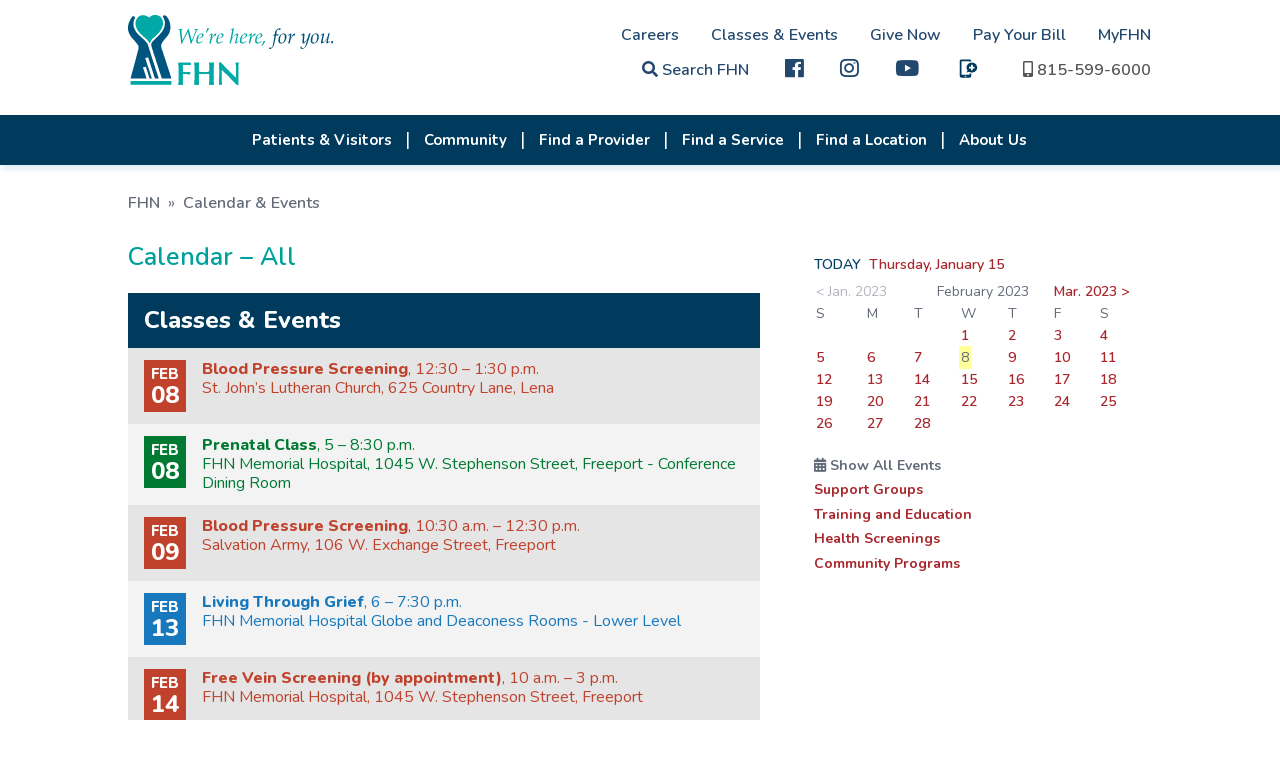

--- FILE ---
content_type: text/html; charset=UTF-8
request_url: https://fhn.org/calendarMain.asp?month=03&day=08&year=2023
body_size: 11425
content:
<!DOCTYPE html>

<html lang="en">
<head>
    <meta charset="utf-8" />
	<meta http-equiv="X-UA-Compatible" content="IE=edge" />
    <title>All Events - Calendar - FHN</title>
    <link rel="icon" type="image/png" href="favicon.png" />
    <script type="text/javascript" src="js/jquery-3.3.1.js"></script>
    <script type="text/javascript" src="js/jquery-migrate-1.4.1.js"></script>
    <link href="css/web-fonts-with-css/css/fontawesome-all.css" rel="stylesheet" />
    <link href="css/responsive.css" rel="stylesheet" type="text/css" />
    <link href="css/responsive-calendar.css" rel="stylesheet" type="text/css" />
    <link href="css/print.css" rel="stylesheet" type="text/css" media="print" />
    <link href="js/slick-nav/slicknav.min.css" type="text/css" rel="stylesheet" />
    <meta name="viewport" content="width=device-width, initial-scale=1" />
    <style type="text/css">
    ARTICLE {
        max-height: 8em;
		overflow:visible;
    }

	.CalToday span {
		background: rgba(255, 255, 0, 0.4);
		padding: 2px;
		margin-left: -2px;
	}
    </style>
</head>
<body>

<div class="header-cont">
  <header>
        <div id="quick-links">
            <a href="careersOp-Pride.asp" class="desktop">Careers</a><a href="calendarMain.asp" class="desktop">Classes &amp; Events</a><a href="donate-now.asp" class="desktop">Give Now</a><a href="https://fhn.mysecurebill.com" class="desktop" target="_blank">Pay Your Bill</a><a href="MyFHN.asp" class="desktop">MyFHN</a><br class="desktop" />
            <link rel="stylesheet" type="text/css" href="includes/googlecse.css" />
			

			
			<a href="search.php" target="_blank"  title="Site search"><i class="fa fa-search" title="Search"></i> Search FHN</a>
            <a href="https://www.facebook.com/FHNhealth/" title="FHN on facebook" class="hdr-fb" target="_blank"><i class="fab fa-facebook fa-lg" style="font-weight: 200"></i></a>
			 <a href="https://www.Instagram.com/FHN_health " title="FHN on Instagram" class="hdr-ig" target="_blank"><i class="fab fa-instagram fa-lg" style="font-weight: 200"></i></a>
			<a href="https://www.youtube.com/channel/UCAnCRULiQgAfa9Qt6-8nusQ" title="FHN on Youtube" class="hdr-fb" target="_blank"><i class="fab fa-youtube fa-lg" style="font-weight: 200"></i></a>
			<a href="https://www.fhn.org/fhn-now.asp" title="FHNow" class="hdr-fb"><img src="images/FHNow-icon-blue.svg" alt="FHNow" class="fhnow-icon" /></a>  
			
            <a href="tel:8155996000"><i class="fa fa-mobile-alt" title="1-815-599-6000"></i> <span class="desktop">815-599-6000</span></a>
			
						
			
   </div>        <a href="."><img src="images/logo.svg" id="logo" alt="FHN. We're here, for you." /></a>    </header>
    <div class="nav-cont">
        <div id="search-holder"></div>
        <nav>
            <ul id="topNav">
				
<li class="hamburger-only"><a href="default.asp">Home</a></li><li><a href="patientVisitorMain.stm">Patients & Visitors</a><ul class="nav-hidden"><li><a href="MyFHN.asp">MyFHN Patient Portal</a></li><li><a href="patient-guide.asp">Patient Guide</a></li><li><a href="visitor-guide.asp">Visitor Guide</a></li><li><a href="maps-parking-directions.asp">Maps, Parking, Directions</a></li><li><a href="ways-to-access-care.asp">Ways to Access Care</a></li><li><a href="speak-up.asp">Speak Up About Your Care</a></li><li><a href="patientDirectives.asp">Patient Directives</a></li><li><a href="https://www.swellbox.com/fhn-wizard.html" target="_blank">Request My Medical Records</a></li><li><a href="https://fhn.mysecurebill.com" target="_blank">Pay My Bill</a></li><li><a href="patientBilling.asp">Billing & Financial Information</a></li><li><a href="docs/Rights-Protections-Against-Surprise-Bills.pdf" target="_blank">Rights & Protections Against Surprise Bills</a></li><li><a href="estimates-pricing.asp">Estimates & Pricing</a></li><li><a href="patientAssist.asp">Financial Assistance for Healthcare</a></li><li><a href="docs/GoodFaithEstimate.pdf" target="_blank">Good Faith Estimates</a></li><li><a href="affordable-care-act.asp">Affordable Care Act</a></li></ul></li><li><a href="communityServicesMain.asp">Community</a><ul class="nav-hidden"><li><a href="health-screenings.asp">Screenings</a></li><li><a href="support-groups.asp">Support Groups</a></li><li><a href="training-education.asp">Training & Education</a></li><li><a href="community-education.asp">Community Education</a></li><li><a href="fhnTherapydogprogram-overview.asp">Pet Therapy Program</a></li><li><a href="fhn-in-the-community.asp">FHN in the Community</a></li><li><a href="PFACmember-Application.php">Patient Family Advisory Council</a></li><li><a href="scholarships.asp">Scholarships</a></li><li><a href="studentexperience.asp">Student Experience</a></li><li><a href="docs/EconomicImpactReport2022.pdf" target="_blank">Our Economic Impact</a></li><li><a href="docs/QuickFacts.pdf" target="_blank">Quick Facts</a></li><li><a href="Community-Health-Needs.asp">Community Health Needs Assessment</a></li><li><a href="dots-community-resources.asp">Community Resources (Connect the DOTS)</a></li><li><a href="sup.asp">Substance Use Prevention</a></li><li><a href="poisoncenter.asp">Illinois Poison Center</a></li><li><a href="emergency-preparedness-team.asp">Emergency Preparedness</a></li></ul></li><li><a href="providersMain.asp">Find a Provider</a></li><li><a href="specialtyCareMain.asp">Find a Service</a><ul class="nav-hidden"><li class="hamburger-only"><a href="specialtyCareFeatAudio.asp">Audiology</a></li><li><a href="specialtyCareFeatCancer.asp">Cancer Care</a></li><li><a href="specialtyCareFeatCardio.asp">Cardiology</a></li><li><a href="specialtyCareFeatGastro.asp">Gastroenterology</a></li><li><a href="specialtyCareFeatOrtho.asp">Orthopedics</a></li><li><a href="specialtyCareFeatPodiatry.asp">Podiatry</a></li><li class="hamburger-only"><a href="vein-center.asp">Vein Center</a></li><li><a href="specialtyCareFeatFamilies.asp">Primary Care</a></li><li><a href="womens-health.asp">Women's Health</a></li><li><a href="specialtyCareFeatCWH.asp">Wound Care</a></li><li><a href="specialtyCareMain.asp">SEE ALL</a></li></ul></li><li><a href="locationsMain.asp">Find a Location</a></li><li class="hamburger-only"><a href="fhn-now.asp">FHNow</a></li><li class="hamburger-only"><a href="MyFHN.asp">MyFHN</a></li><li class="hamburger-only"><a href="https://fhn.mysecurebill.com" target="_blank">Pay My Bill</a></li><li><a href="learnMore.stm">About Us</a><ul class="nav-hidden"><li><a href="history.asp">History</a></li><li><a href="qualitycare.asp">Quality</a></li><li><a href="docs/QuickFacts.pdf" target="_blank">Quick Facts</a></li><li><a href="awards.stm">Awards</a></li><li><a href="volunteer.stm">Volunteer at FHN</a></li><li><a href="http://www.nihp.com/" target="_blank">NIHP</a></li><li><a href="dots.asp">Community Resources (Connect the DOTS)</a></li><li><a href="mission.stm">Our Vision and Mission</a></li><li><a href="emergency-preparedness-team.asp">Emergency Preparedness</a></li><li><a href="docs/EconomicImpactReport2022.pdf" target="_blank">Our Economic Impact</a></li><li><a href="patient-stories.asp">Patient Stories</a></li><li><a href="pubs.asp">Insight Magazine</a></li><li><a href="newsMain.asp">News Releases</a></li><li><a href="Marketing-Media.asp">Media Resources</a></li><li><a href="newsradio.asp">Radio Programs</a></li><li><a href="contact.stm">Contact Us</a></li><li><a href="board-of-directors.asp">FHN Board of Directors</a></li><li><a href="foundation.stm">FHN Foundation</a></li><li class="hamburger-only"><a href="https://meridian.four51ordercloud.com/fhnstore/catalog" target="_blank">FHN Store</a></li></ul></li><li class="hamburger-only"><a href="careersOp-Pride.asp">Careers</a><ul class="nav-hidden"><li class="hamburger-only"><a href="careers-apply-online.asp">Apply Online </a></li><li class="hamburger-only"><a href="careersPhysician.stm">Physician and Provider Opportunities</a></li><li class="hamburger-only"><a href="totalreward_philosophy.stm">Total Rewards Philosophy</a></li><li class="hamburger-only"><a href="careerFair.asp">Career Fair Calendar</a></li><li class="hamburger-only"><a href="fhn-center-innovative-learning.asp">Center of Innovative Learning</a></li><li class="hamburger-only"><a href="diversity_inclusion.stm">Diversity & Inclusion</a></li></ul></li><li class="hamburger-only"><span class="hamburger-only">Classes & Events</span></li><li class="hamburger-only"><a href="donate-now.asp">Give Now</a></li>            </ul>
        </nav>
    </div>
</div>


<section>
    <br />

    <div class="section-content top-pad-0 btm-pad-0">
        <div class="breadcrumbs"><a href=".">FHN</a> &#187; <a href="calendarMain.asp">Calendar &amp; Events</a> </div>
    </div>

    <div class="section-content top-pad-0 col-multi">
        <div class="col-2_3"><a name="view" class="anchor"></a>
            <h1>Calendar &#8211; All</h1>
			
		<!--	<p>In accordance with Centers for Disease Control (CDC) and Illinois Department of Public Health (IDPH) guidelines, FHN is postponing or cancelling all larger nonessential events until further notice.</p>
			<p>Please refer to the calendar below for more information.</p>  -->
			<br />
			<div class="hp-cal">
            <table>
            <thead>
                <tr>
                    <td colspan="2">Classes &amp; Events</td>
                </tr>
            </thead>
            <tbody>

            <tr valign="top" id="cal5274">
                <td><span class="month calTypeHS">FEB</span><span class="day calTypeHS">08</span></td>
                <td class="calTypeHS"><span class="cal-title1">Blood Pressure Screening</span>, 12:30 &#150; 1:30 p.m.                    <span class="cal-loc" id="cal5274Loc">St. John’s Lutheran Church, 625 Country Lane, Lena
</span><div class="cal-descr" id="cal5274Descr"><span class="cal-title2">Blood Pressure Screening</span>, 12:30 &#150; 1:30 p.m.<br />St. John’s Lutheran Church, 625 Country Lane, Lena
<br /><br />
Open to the public; no cost or registration required.</div>
                    </td>
                </tr>
            <tr valign="top" id="cal5276">
                <td><span class="month calTypeTE">FEB</span><span class="day calTypeTE">08</span></td>
                <td class="calTypeTE"><span class="cal-title1">Prenatal Class</span>, 5 &#150; 8:30 p.m.                    <span class="cal-loc" id="cal5276Loc">FHN Memorial Hospital, 1045 W. Stephenson Street, Freeport - Conference Dining Room</span><div class="cal-descr" id="cal5276Descr"><span class="cal-title2">Prenatal Class</span>, 5 &#150; 8:30 p.m.<br />FHN Memorial Hospital, 1045 W. Stephenson Street, Freeport - Conference Dining Room<br /><br />
This class provides information about pregnancy, labor, delivery, cesarean sections and postpartum recovery. Register at fhn.org/ob, or for more information, call 815-599-6221.</div>
                    </td>
                </tr>
            <tr valign="top" id="cal5275">
                <td><span class="month calTypeHS">FEB</span><span class="day calTypeHS">09</span></td>
                <td class="calTypeHS"><span class="cal-title1">Blood Pressure Screening</span>, 10:30 a.m. &#150; 12:30 p.m.                    <span class="cal-loc" id="cal5275Loc">Salvation Army, 106 W. Exchange Street, Freeport</span><div class="cal-descr" id="cal5275Descr"><span class="cal-title2">Blood Pressure Screening</span>, 10:30 a.m. &#150; 12:30 p.m.<br />Salvation Army, 106 W. Exchange Street, Freeport<br /><br />
Open to the public; no cost or registration required.</div>
                    </td>
                </tr>
            <tr valign="top" id="cal5277">
                <td><span class="month calTypeSG">FEB</span><span class="day calTypeSG">13</span></td>
                <td class="calTypeSG"><span class="cal-title1">Living Through Grief</span>, 6 &#150; 7:30 p.m.                    <span class="cal-loc" id="cal5277Loc">FHN Memorial Hospital Globe and Deaconess Rooms - Lower Level </span><div class="cal-descr" id="cal5277Descr"><span class="cal-title2">Living Through Grief</span>, 6 &#150; 7:30 p.m.<br />FHN Memorial Hospital Globe and Deaconess Rooms - Lower Level <br /><br />
For more information, call 815-599-7240.</div>
                    </td>
                </tr>
            <tr valign="top" id="cal5376">
                <td><span class="month calTypeHS">FEB</span><span class="day calTypeHS">14</span></td>
                <td class="calTypeHS"><span class="cal-title1">Free Vein Screening (by appointment)</span>, 10 a.m. &#150; 3 p.m.                    <span class="cal-loc" id="cal5376Loc">FHN Memorial Hospital, 1045 W. Stephenson Street, Freeport</span><div class="cal-descr" id="cal5376Descr"><span class="cal-title2">Free Vein Screening (by appointment)</span>, 10 a.m. &#150; 3 p.m.<br />FHN Memorial Hospital, 1045 W. Stephenson Street, Freeport<br /><br />
Achy, tired legs can be a symptom of venous disease. Schedule a free screening at the FHN Vein Center to see if our experts can help. Non-cosmetic treatment options are covered by most insurance carriers, including Medicaid. For an appointment, call 815-599-VEIN (8346).</div>
                    </td>
                </tr>
            <tr valign="top" id="cal5377">
                <td><span class="month calTypeHS">FEB</span><span class="day calTypeHS">16</span></td>
                <td class="calTypeHS"><span class="cal-title1">Free Vein Screening (by appointment)</span>, 10 a.m. &#150; 3 p.m.                    <span class="cal-loc" id="cal5377Loc">FHN Memorial Hospital, 1045 W. Stephenson Street, Freeport</span><div class="cal-descr" id="cal5377Descr"><span class="cal-title2">Free Vein Screening (by appointment)</span>, 10 a.m. &#150; 3 p.m.<br />FHN Memorial Hospital, 1045 W. Stephenson Street, Freeport<br /><br />
Achy, tired legs can be a symptom of venous disease. Schedule a free screening at the FHN Vein Center to see if our experts can help. Non-cosmetic treatment options are covered by most insurance carriers, including Medicaid. For an appointment, call 815-599-VEIN (8346).</div>
                    </td>
                </tr>
            <tr valign="top" id="cal5278">
                <td><span class="month calTypeHS">FEB</span><span class="day calTypeHS">16</span></td>
                <td class="calTypeHS"><span class="cal-title1">Blood Pressure Screening</span>, 11 a.m. &#150; 1 p.m.                    <span class="cal-loc" id="cal5278Loc">New Jerusalem Soup Kitchen, 4 E. Iroquois Street, Freeport
 </span><div class="cal-descr" id="cal5278Descr"><span class="cal-title2">Blood Pressure Screening</span>, 11 a.m. &#150; 1 p.m.<br />New Jerusalem Soup Kitchen, 4 E. Iroquois Street, Freeport
 <br /><br />Open to the public; no cost or registration required.</div>
                    </td>
                </tr>
            <tr valign="top" id="cal5361">
                <td><span class="month calTypeTE">FEB</span><span class="day calTypeTE">18</span></td>
                <td class="calTypeTE"><span class="cal-title1">CANCELLED - BLS for Healthcare Professionals</span>, 8 a.m. &#150; noon                    <span class="cal-loc" id="cal5361Loc">Globe Room, Lower Level FHN Memorial Hospital, 1045 W. Stephenson Street, Freeport</span><div class="cal-descr" id="cal5361Descr"><span class="cal-title2">CANCELLED - BLS for Healthcare Professionals</span>, 8 a.m. &#150; noon<br />Globe Room, Lower Level FHN Memorial Hospital, 1045 W. Stephenson Street, Freeport<br /><br /> Hands-on course designed to teach healthcare professionals how to perform high-quality CPR individually or as part of a team. Basic Life Support (BLS) skills are applicable to any healthcare setting. Course is $40, which includes BLS provider manual and certification card valid for 2 years. Open only to healthcare professionals; registration is required. Instructor is Shelby Logemann. For more information you can call 815-599-6707 or email coil@fhn.org.</div>
                    </td>
                </tr>
            <tr valign="top" id="cal5382">
                <td><span class="month calTypeSE">FEB</span><span class="day calTypeSE">21</span></td>
                <td class="calTypeSE"><span class="cal-title1">FHN Family Fun: Virtual BINGO</span>, 6:30 p.m.                    <span class="cal-loc" id="cal5382Loc">Online event
</span><div class="cal-descr" id="cal5382Descr"><span class="cal-title2">FHN Family Fun: Virtual BINGO</span>, 6:30 p.m.<br />Online event
<br /><br />
Join us online for virtual BINGO family fun with a chance to win prizes! No charge, but you must register your family by Sunday, Feb. 19 at <a href="https://www.fhn.org/virtualbingo.asp"> fhn.org/virtualbingo</a>.</div>
                    </td>
                </tr>
            <tr valign="top" id="cal5280">
                <td><span class="month calTypeCP">FEB</span><span class="day calTypeCP">21</span></td>
                <td class="calTypeCP"><span class="cal-title1">Blood Pressure Screening</span>, 2:45 &#150; 5 p.m.                    <span class="cal-loc" id="cal5280Loc">Joseph’s Pantry, 406 S. Adams, Freeport</span><div class="cal-descr" id="cal5280Descr"><span class="cal-title2">Blood Pressure Screening</span>, 2:45 &#150; 5 p.m.<br />Joseph’s Pantry, 406 S. Adams, Freeport<br /><br />
Open to the public; no cost or registration required.</div>
                    </td>
                </tr>
            <tr valign="top" id="cal5279">
                <td><span class="month calTypeSG">FEB</span><span class="day calTypeSG">21</span></td>
                <td class="calTypeSG"><span class="cal-title1">The First Steps Grief Support Group</span>, 10 &#150; 11:30 a.m.                    <span class="cal-loc" id="cal5279Loc">FHN Memorial Hospital cafeteria meeting rooms - Lower Level 
</span><div class="cal-descr" id="cal5279Descr"><span class="cal-title2">The First Steps Grief Support Group</span>, 10 &#150; 11:30 a.m.<br />FHN Memorial Hospital cafeteria meeting rooms - Lower Level 
<br /><br />
No charge; registration not required. For more information, call FHN Pastoral Care at 815-599-6160.</div>
                    </td>
                </tr>
            <tr valign="top" id="cal5281">
                <td><span class="month calTypeSG">FEB</span><span class="day calTypeSG">22</span></td>
                <td class="calTypeSG"><span class="cal-title1">Caregiver Support Group</span>, 2 &#150; 3:30 p.m.                    <span class="cal-loc" id="cal5281Loc"></span><div class="cal-descr" id="cal5281Descr"><span class="cal-title2">Caregiver Support Group</span>, 2 &#150; 3:30 p.m.<br />FHN Memorial Hospital Deaconness Room (lower level), 1045 W. Stephenson Street, Freeport<br /><br />
Free group for those who provide care to a family member, friend, or member of the community. Open-forum discussion and a chance to ask questions and share resources. RSVP is requested but not required - contact Sean Huguenin at 815-599-6160 for more information or to RSVP.</div>
                    </td>
                </tr>
            <tr valign="top" id="cal5387">
                <td><span class="month calTypeHS">FEB</span><span class="day calTypeHS">24</span></td>
                <td class="calTypeHS"><span class="cal-title1">Blood Pressure Screenings</span>, 11 a.m. &#150; 1 p.m.                    <span class="cal-loc" id="cal5387Loc">Golden Meals, 524 W. Stephenson Street, Lower Level, Freeport</span><div class="cal-descr" id="cal5387Descr"><span class="cal-title2">Blood Pressure Screenings</span>, 11 a.m. &#150; 1 p.m.<br />Golden Meals, 524 W. Stephenson Street, Lower Level, Freeport<br /><br />
Open to the public; no cost or registration required.</div>
                    </td>
                </tr>
            <tr valign="top" id="cal5365">
                <td><span class="month calTypeTE">FEB</span><span class="day calTypeTE">25</span></td>
                <td class="calTypeTE"><span class="cal-title1">Heartsaver: First Aid, CPR & AED</span>, 8 a.m. &#150; 4:30 p.m.                    <span class="cal-loc" id="cal5365Loc">Globe Room, Lower Level FHN Memorial Hospital, 1045 W. Stephenson Street, Freeport</span><div class="cal-descr" id="cal5365Descr"><span class="cal-title2">Heartsaver: First Aid, CPR & AED</span>, 8 a.m. &#150; 4:30 p.m.<br />Globe Room, Lower Level FHN Memorial Hospital, 1045 W. Stephenson Street, Freeport<br /><br /> Hands-on learning program to teach members how to perform high-quality CPR, first aid, and proper Automated External Defibrillator (AED) use in adults, children, and infants. The course is $60, which includes student workbook and CPR certification card that is valid for 2 years.  Registration is required. For more information or to register, use our registration form, or you can call 815-599-6707 or email coil@fhn.org.</div>
                    </td>
                </tr>
            <tr valign="top" id="cal5282">
                <td><span class="month calTypeHS">FEB</span><span class="day calTypeHS">25</span></td>
                <td class="calTypeHS"><span class="cal-title1">Blood Pressure Screening</span>, 9 &#150; 11 a.m.                    <span class="cal-loc" id="cal5282Loc">Pearl City United Methodist Church, 411 S. Main, Pearl City
</span><div class="cal-descr" id="cal5282Descr"><span class="cal-title2">Blood Pressure Screening</span>, 9 &#150; 11 a.m.<br />Pearl City United Methodist Church, 411 S. Main, Pearl City
<br /><br />
Open to the public; no cost or registration required.</div>
                    </td>
                </tr>
            <tr valign="top" id="cal5283">
                <td><span class="month calTypeSG">FEB</span><span class="day calTypeSG">27</span></td>
                <td class="calTypeSG"><span class="cal-title1">Living Through Grief</span>, 6 &#150; 7:30 p.m.                    <span class="cal-loc" id="cal5283Loc">FHN Memorial Hospital Globe and Deaconess Rooms - Lower Level </span><div class="cal-descr" id="cal5283Descr"><span class="cal-title2">Living Through Grief</span>, 6 &#150; 7:30 p.m.<br />FHN Memorial Hospital Globe and Deaconess Rooms - Lower Level <br /><br />
For more information, call 815-599-7240.</div>
                    </td>
                </tr>
            <tr valign="top" id="cal5284">
                <td><span class="month calTypeHS">FEB</span><span class="day calTypeHS">28</span></td>
                <td class="calTypeHS"><span class="cal-title1">Blood Pressure Screening</span>, 1 &#150; 4 p.m.                    <span class="cal-loc" id="cal5284Loc">FACC, 514 S. Chicago, Freeport</span><div class="cal-descr" id="cal5284Descr"><span class="cal-title2">Blood Pressure Screening</span>, 1 &#150; 4 p.m.<br />FACC, 514 S. Chicago, Freeport<br /><br />
Open to the public; no cost or registration required.</div>
                    </td>
                </tr>
            <tr valign="top" id="cal5342">
                <td><span class="month calTypeSG">MAR</span><span class="day calTypeSG">01</span></td>
                <td class="calTypeSG"><span class="cal-title1">Adult Diabetes Support Group</span>, 5 &#150; 6 p.m.                    <span class="cal-loc" id="cal5342Loc"></span><div class="cal-descr" id="cal5342Descr"><span class="cal-title2">Adult Diabetes Support Group</span>, 5 &#150; 6 p.m.<br />FHN Memorial Hospital Conference Dining Room - Lower Level; 1045 W. Stephenson Street, Freeport<br /><br />
Participation is free for anyone in the general public who has diabetes, and no referral or registration is required. Topic is he ABCs of Diabetes. Meeting facilitated by FHN Diabetes Educators. For more information, call 815-599-6253.</div>
                    </td>
                </tr>
            <tr valign="top" id="cal5369">
                <td><span class="month calTypeTE">MAR</span><span class="day calTypeTE">04</span></td>
                <td class="calTypeTE"><span class="cal-title1">Safe Sitter Essentials with CPR</span>, 9 a.m. &#150; 3:30 p.m.                    <span class="cal-loc" id="cal5369Loc"></span><div class="cal-descr" id="cal5369Descr"><span class="cal-title2">Safe Sitter Essentials with CPR</span>, 9 a.m. &#150; 3:30 p.m.<br />Globe and Deaconess Rooms, Lower Level FHN Memorial Hospital, 1045 W. Stephenson Street, Freeport<br /><br />Class designed to prepare students in grades 6- 8 to be safe when they're home alone or babysitting. Full-day course is $50, which includes the Safe Sitter Essentials Student Handbook and completion card and basic CPR skill practice. (Class does not qualify for CPR certification.) Financial assistance is available for eligible students; call 815-599-6707 for more information about eligibility. Instructor is Risa Tyler.</div>
                    </td>
                </tr>
            <tr valign="top" id="cal5383">
                <td><span class="month calTypeTE">MAR</span><span class="day calTypeTE">07</span></td>
                <td class="calTypeTE"><span class="cal-title1">Small Steps Big Rewards</span>, 5:30 &#150; 6:30 p.m.                    <span class="cal-loc" id="cal5383Loc"></span><div class="cal-descr" id="cal5383Descr"><span class="cal-title2">Small Steps Big Rewards</span>, 5:30 &#150; 6:30 p.m.<br />FHN Family Healthcare Center - Burchard Hills, 1010 W. Fairway Drive, Freeport (lower level)<br />
This pre-diabetes class, a joint program of the National Institutes of Health and the Centers for Disease Control and Prevention, helps individuals at risk for Type 2 diabetes take the first step toward preventing diabetes and living a healthier, longer life. 
<br /><br />
Non-fasting glucose screenings will be available to attendees from 5:00-5:30 p.m.
<br /><br />
No charge; registration is required. To register or for more information, call 815-599-6253 or visit <a href="https://www.fhn.org/smallsteps.asp">fhn.org/smallsteps</a>.</div>
                    </td>
                </tr>
            <tr valign="top" id="cal5378">
                <td><span class="month calTypeHS">MAR</span><span class="day calTypeHS">07</span></td>
                <td class="calTypeHS"><span class="cal-title1">Free Vein Screening (by appointment)</span>, 10 a.m. &#150; 3 p.m.                    <span class="cal-loc" id="cal5378Loc">FHN Memorial Hospital, 1045 W. Stephenson Street, Freeport</span><div class="cal-descr" id="cal5378Descr"><span class="cal-title2">Free Vein Screening (by appointment)</span>, 10 a.m. &#150; 3 p.m.<br />FHN Memorial Hospital, 1045 W. Stephenson Street, Freeport<br /><br />
Achy, tired legs can be a symptom of venous disease. Schedule a free screening at the FHN Vein Center to see if our experts can help. Non-cosmetic treatment options are covered by most insurance carriers, including Medicaid. For an appointment, call 815-599-VEIN (8346).</div>
                    </td>
                </tr>
            <tr valign="top" id="cal5285">
                <td><span class="month calTypeTE">MAR</span><span class="day calTypeTE">11</span></td>
                <td class="calTypeTE"><span class="cal-title1">Prenatal Class</span>, 9 a.m. &#150; 1 p.m.                    <span class="cal-loc" id="cal5285Loc">FHN Memorial Hospital, 1045 W. Stephenson Street, Freeport - Conference Dining Room</span><div class="cal-descr" id="cal5285Descr"><span class="cal-title2">Prenatal Class</span>, 9 a.m. &#150; 1 p.m.<br />FHN Memorial Hospital, 1045 W. Stephenson Street, Freeport - Conference Dining Room<br /><br />
This class provides information about pregnancy, labor, delivery, cesarean sections and postpartum recovery. Register at fhn.org/ob, or for more information, call 815-599-6221.</div>
                    </td>
                </tr>
            <tr valign="top" id="cal5286">
                <td><span class="month calTypeSG">MAR</span><span class="day calTypeSG">13</span></td>
                <td class="calTypeSG"><span class="cal-title1">Living Through Grief</span>, 6 &#150; 7:30 p.m.                    <span class="cal-loc" id="cal5286Loc">FHN Memorial Hospital Globe and Deaconess Rooms - Lower Level </span><div class="cal-descr" id="cal5286Descr"><span class="cal-title2">Living Through Grief</span>, 6 &#150; 7:30 p.m.<br />FHN Memorial Hospital Globe and Deaconess Rooms - Lower Level <br /><br />
For more information, call 815-599-7240.</div>
                    </td>
                </tr>
            <tr valign="top" id="cal5379">
                <td><span class="month calTypeHS">MAR</span><span class="day calTypeHS">14</span></td>
                <td class="calTypeHS"><span class="cal-title1">Free Vein Screening (by appointment)</span>, 10 a.m. &#150; 3 p.m.                    <span class="cal-loc" id="cal5379Loc">FHN Memorial Hospital, 1045 W. Stephenson Street, Freeport</span><div class="cal-descr" id="cal5379Descr"><span class="cal-title2">Free Vein Screening (by appointment)</span>, 10 a.m. &#150; 3 p.m.<br />FHN Memorial Hospital, 1045 W. Stephenson Street, Freeport<br /><br />
Achy, tired legs can be a symptom of venous disease. Schedule a free screening at the FHN Vein Center to see if our experts can help. Non-cosmetic treatment options are covered by most insurance carriers, including Medicaid. For an appointment, call 815-599-VEIN (8346).</div>
                    </td>
                </tr>
            <tr valign="top" id="cal5287">
                <td><span class="month calTypeSG">MAR</span><span class="day calTypeSG">21</span></td>
                <td class="calTypeSG"><span class="cal-title1">The First Steps Grief Support Group</span>, 10 &#150; 11:30 a.m.                    <span class="cal-loc" id="cal5287Loc">FHN Memorial Hospital cafeteria meeting rooms - Lower Level </span><div class="cal-descr" id="cal5287Descr"><span class="cal-title2">The First Steps Grief Support Group</span>, 10 &#150; 11:30 a.m.<br />FHN Memorial Hospital cafeteria meeting rooms - Lower Level <br /><br />
No charge; registration not required. For more information, call FHN Pastoral Care at 815-599-6160.</div>
                    </td>
                </tr>
            <tr valign="top" id="cal5388">
                <td><span class="month calTypeHS">MAR</span><span class="day calTypeHS">24</span></td>
                <td class="calTypeHS"><span class="cal-title1">Blood Pressure Screenings</span>, 11 a.m. &#150; 1 p.m.                    <span class="cal-loc" id="cal5388Loc">Golden Meals, 524 W. Stephenson Street, Lower Level, Freeport</span><div class="cal-descr" id="cal5388Descr"><span class="cal-title2">Blood Pressure Screenings</span>, 11 a.m. &#150; 1 p.m.<br />Golden Meals, 524 W. Stephenson Street, Lower Level, Freeport<br /><br />
Open to the public; no cost or registration required.</div>
                    </td>
                </tr>
            <tr valign="top" id="cal5288">
                <td><span class="month calTypeSG">MAR</span><span class="day calTypeSG">27</span></td>
                <td class="calTypeSG"><span class="cal-title1">Living Through Grief</span>, 6 &#150; 7:30 p.m.                    <span class="cal-loc" id="cal5288Loc">FHN Memorial Hospital Globe and Deaconess Rooms - Lower Level </span><div class="cal-descr" id="cal5288Descr"><span class="cal-title2">Living Through Grief</span>, 6 &#150; 7:30 p.m.<br />FHN Memorial Hospital Globe and Deaconess Rooms - Lower Level <br /><br />
For more information, call 815-599-7240.</div>
                    </td>
                </tr>
            <tr valign="top" id="cal5426">
                <td><span class="month calTypeHS">MAR</span><span class="day calTypeHS">28</span></td>
                <td class="calTypeHS"><span class="cal-title1">Blood Pressure Screening</span>, 1 &#150; 4 p.m.                    <span class="cal-loc" id="cal5426Loc"></span><div class="cal-descr" id="cal5426Descr"><span class="cal-title2">Blood Pressure Screening</span>, 1 &#150; 4 p.m.<br />FACC, 514 S. Chicago, Freeport
Open to the public; no cost or registration required.</div>
                    </td>
                </tr>
            <tr valign="top" id="cal5403">
                <td><span class="month calTypeSE">MAR</span><span class="day calTypeSE">28</span></td>
                <td class="calTypeSE"><span class="cal-title1">League of Women Voters and Local NAACP Host FHN Presentation on Regional Healthcare Needs</span>, 6:30 &#150; 7:30 p.m.                    <span class="cal-loc" id="cal5403Loc">FHN Family Healthcare Center - Burchard Hills, 1010 W. Fairway Drive, Freeport
</span><div class="cal-descr" id="cal5403Descr"><span class="cal-title2">League of Women Voters and Local NAACP Host FHN Presentation on Regional Healthcare Needs</span>, 6:30 &#150; 7:30 p.m.<br />FHN Family Healthcare Center - Burchard Hills, 1010 W. Fairway Drive, Freeport
<br /><br />
The League of Women Voters of Freeport and the Freeport branch of the NAACP are hosting a presentation from FHN outlining local healthcare needs as identified in the FHN Community Health Needs Assessment in December 2022. 
<br /><br />
FHN Executive Vice President, Chief Operating Officer, and Chief Nursing Officer Kathryn J. Martinez, DHA, MSN, RN, FACHE will review the results of the FHN Community Health Needs Assessment and FHN’s planned activities to address those needs. There will be plenty of time for questions, which will be answered by Martinez as well as FHN Family Nurse Practitioner Tamisha Bonvillain, FNP-BC, IBCLC. 
<br /><br />
The public is invited, no registration required.</div>
                    </td>
                </tr>
            <tr valign="top" id="cal5289">
                <td><span class="month calTypeSG">MAR</span><span class="day calTypeSG">29</span></td>
                <td class="calTypeSG"><span class="cal-title1">Caregiver Support Group</span>, 2 &#150; 3:30 p.m.                    <span class="cal-loc" id="cal5289Loc"></span><div class="cal-descr" id="cal5289Descr"><span class="cal-title2">Caregiver Support Group</span>, 2 &#150; 3:30 p.m.<br />FHN Memorial Hospital Deaconness Room (lower level), 1045 W. Stephenson Street, Freeport<br /><br />
Free group for those who provide care to a family member, friend, or member of the community. Open-forum discussion and a chance to ask questions and share resources. RSVP is requested but not required - contact Sean Huguenin at 815-599-6160 for more information or to RSVP.</div>
                    </td>
                </tr>
            </tbody>
            </table>

        </div>

            <div class="clear"></div>
        </div>

        <div class="col-1_3 sidebar-contact">
            <div style="position: relative; overflow: auto">
           
            <p>
                <b><span style="color: #004065">TODAY</span>&nbsp; <a href="calendarMain.asp?month=01&day=15&year=2026">Thursday, January 15</a></b>
            </p>
        <div class="clear"></div>
            <table width="100%" cellpadding="1" align="center" class="CalTable">
            <tr>
                <td colspan="2" class="CalNav"><span style="opacity: 0.5">&lt; Jan. 2023</span></td>
                <td colspan="3" align="center" class="CalTitle">February 2023<b></b></td>
                <td colspan="2" class="CalNav"><a href="calendarMain.asp?month=03&day=01&year=2023">Mar. 2023 &gt;</a></td>
            </tr>
            <tr>
                <td width="15%" class="CalDOW">S</td>
                <td width="14%" class="CalDOW">M</td>
                <td width="14%" class="CalDOW">T</td>
                <td width="14%" class="CalDOW">W</td>
                <td width="14%" class="CalDOW">T</td>
                <td width="14%" class="CalDOW">F</td>
                <td width="15%" class="CalDOW">S</td>
            </tr>
            <tr>
                <td colspan="3" class="CalFiller">&nbsp;</td>
                <td class="CalEvents"><a href="calendarMain.asp?month=02&day=01&year=2023">1</a></td>
                <td class="CalEvents"><a href="calendarMain.asp?month=02&day=02&year=2023">2</a></td>
                <td class="CalEvents"><a href="calendarMain.asp?month=02&day=03&year=2023">3</a></td>
                <td class="CalEvents"><a href="calendarMain.asp?month=02&day=04&year=2023">4</a></td>
            </tr>
            <tr>
                <td class="CalEvents"><a href="calendarMain.asp?month=02&day=05&year=2023">5</a></td>
                <td class="CalEvents"><a href="calendarMain.asp?month=02&day=06&year=2023">6</a></td>
                <td class="CalEvents"><a href="calendarMain.asp?month=02&day=07&year=2023">7</a></td>
                <td class="CalToday"><span>8</span></td>
                <td class="CalEvents"><a href="calendarMain.asp?month=02&day=09&year=2023">9</a></td>
                <td class="CalEvents"><a href="calendarMain.asp?month=02&day=10&year=2023">10</a></td>
                <td class="CalEvents"><a href="calendarMain.asp?month=02&day=11&year=2023">11</a></td>
            </tr>
            <tr>
                <td class="CalEvents"><a href="calendarMain.asp?month=02&day=12&year=2023">12</a></td>
                <td class="CalEvents"><a href="calendarMain.asp?month=02&day=13&year=2023">13</a></td>
                <td class="CalEvents"><a href="calendarMain.asp?month=02&day=14&year=2023">14</a></td>
                <td class="CalEvents"><a href="calendarMain.asp?month=02&day=15&year=2023">15</a></td>
                <td class="CalEvents"><a href="calendarMain.asp?month=02&day=16&year=2023">16</a></td>
                <td class="CalEvents"><a href="calendarMain.asp?month=02&day=17&year=2023">17</a></td>
                <td class="CalEvents"><a href="calendarMain.asp?month=02&day=18&year=2023">18</a></td>
            </tr>
            <tr>
                <td class="CalEvents"><a href="calendarMain.asp?month=02&day=19&year=2023">19</a></td>
                <td class="CalEvents"><a href="calendarMain.asp?month=02&day=20&year=2023">20</a></td>
                <td class="CalEvents"><a href="calendarMain.asp?month=02&day=21&year=2023">21</a></td>
                <td class="CalEvents"><a href="calendarMain.asp?month=02&day=22&year=2023">22</a></td>
                <td class="CalEvents"><a href="calendarMain.asp?month=02&day=23&year=2023">23</a></td>
                <td class="CalEvents"><a href="calendarMain.asp?month=02&day=24&year=2023">24</a></td>
                <td class="CalEvents"><a href="calendarMain.asp?month=02&day=25&year=2023">25</a></td>
            </tr>
            <tr>
                <td class="CalEvents"><a href="calendarMain.asp?month=02&day=26&year=2023">26</a></td>
                <td class="CalEvents"><a href="calendarMain.asp?month=02&day=27&year=2023">27</a></td>
                <td class="CalEvents"><a href="calendarMain.asp?month=02&day=28&year=2023">28</a></td>
                <td colspan="5" class="CalFiller">&nbsp;</td>
            </tr>
           </table>
				
				<br />
					<p><i class="fa fa-calendar-alt"></i> <strong>Show All Events</strong></p>
					
					
					<p><a href="calendarMain.asp?month=02&day=08&year=2023&code=SG" style="font-weight:bold;">Support Groups</a></p>
					
					
					<p><a href="calendarMain.asp?month=02&day=08&year=2023&code=TE" style="font-weight:bold;">Training and Education</a></p>
					
					
					<p><a href="calendarMain.asp?month=02&day=08&year=2023&code=HS" style="font-weight:bold;">Health Screenings</a></p>
					
				
					<p><a href="calendarMain.asp?month=02&day=08&year=2023&code=CP" style="font-weight:bold;">Community Programs</a></p>
					
            </div>

            <div class="clear"></div>
        </div>

        <div class="clear"></div>
    </div>
</section>


<footer>
    <div class="section-content">
        <div class="site-map-col">
			<p><strong>Getting Around</strong></p>
            <p><a href="maps-parking-directions.asp">Maps and Directions</a></p>
            <p><a href="visitor-guide.asp">Visiting Hours</a></p>
            <p><a href="visitor-guide.asp#cafe">Caf&eacute; FHN</a></p>

        </div>

        <div class="site-map-col">
			<p><strong>About Us</strong></p>
            <p><a href="contact.stm">Contact Us</a></p>
            <p><a href="estimates-pricing.asp" target="_blank">Price Transparency</a></p>
			<p><a href="docs/languages.pdf">Language Translation</a></p> 
			<p><a href="nondiscrimination.asp">Nondiscrimination Notice</a></p> 
        </div>
		
        <div class="site-map-col">
			<p><strong>Our People</strong></p>
			<p><a href="our-people.asp">Meet Our Providers and Team</a></p>
		<!--	<p><a href="daisy-bee.asp" title="Daisy-Bee Awards">Thank a Healthcare Worker</a></p>  -->
            <p><a href="foundation.stm">FHN Foundation</a></p>
  		 </div>
		
        <div class="site-map-col">
			<p>Internal Links</p>
            <p><a href="https://remote.fhn.org/logon/LogonPoint/" target="_blank">Remote Access <br />(FHN Team Only)</a></p>
			<p><a href="docs/FHN-VendorsGuide.pdf" target="_blank">Vendor Information</a></p>
			<p><a href="http://www.nihp.com/" target="_blank">NIHP</a></p>
    <!-- <p><a href="fhn-store.asp" title="FHN Store">FHN Store</a></p>  -->

			
        </div>
      
		<div class="fhn-id">            <a href="."><img src="images/logo.svg" alt="FHN. We're here, for you." /></a>            <p>1045 W. Stephenson Street<br />
				Freeport, IL 61032<br />
            <a href="tel:1-815-599-6000">815-599-6000</a><br />
            <a href="wecare-email.php" rel="nofollow">wecare@fhn.org</a></p>
			        </div>

     	<p>Please note: Not all providers caring for FHN patients are employed by, or agents of, FHN.</p>
   		<p>FHN is a smoke-free campus. This includes all FHN facilities, parking lots, and walkways.<br />
        &copy;&nbsp;2026 <strong>FHN</strong> &nbsp;|&nbsp; <a href="sitemap.asp">Site Map</a> &nbsp;|&nbsp; <a href="legalNotices.stm">Legal Notice</a> &nbsp;|&nbsp; <a href="privacy.stm">Patient Privacy Notice</a><br />
        Website designed and maintained by <a href="http://www.m45.com/" title="M45 Marketing Services" target="_blank">M45 Marketing Services</a>.</p>

</footer>


    <script src="js/slick-nav/jquery.slicknav.min.js" type="text/javascript"></script>
    <script type="text/javascript" src="js/common.js"></script>

	<script type="text/javascript">
    // expand calendar row
    var m_CurrID = 0;
    $(".hp-cal TBODY TR").click(function (event) {  
        $("DIV.cal-descr").hide("200");
        $("SPAN.cal-loc").css("display", "block");
        var currID = $(this).attr("id");
        if (m_CurrID != currID) {
            $("#" + currID + "Descr").show("1800 easeOutCubic");
            $("#" + currID + "Loc").css("display", "none");
            m_CurrID = currID
        } else {
            m_CurrID = 0;
        }
    });

    $("DIV.cal-descr").click(function (event) {
        event.stopPropagation();
    });


    </script>

</body>
</html>